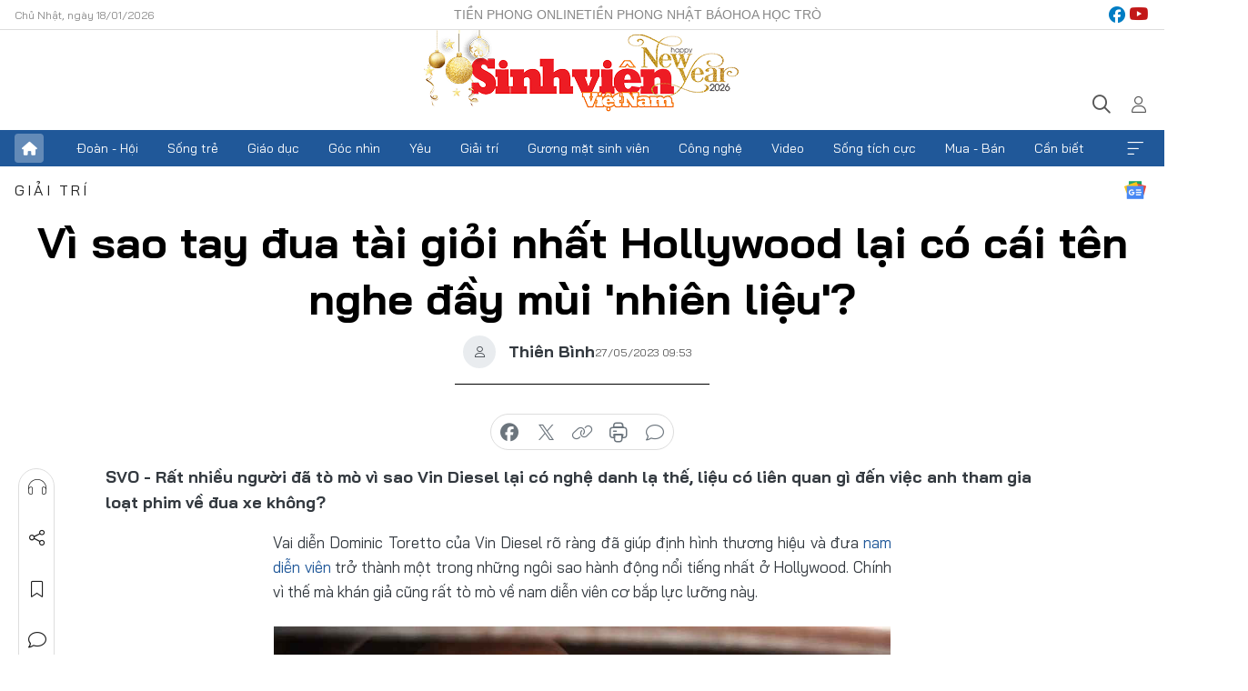

--- FILE ---
content_type: text/html;charset=utf-8
request_url: https://svvn.tienphong.vn/vi-sao-tay-dua-tai-gioi-nhat-hollywood-lai-co-cai-ten-nghe-day-mui-nhien-lieu-post1537663.tpo
body_size: 16838
content:
<!DOCTYPE html> <html lang="vi" class="svvn "> <head> <title>Vì sao tay đua tài giỏi nhất Hollywood lại có cái tên nghe đầy mùi 'nhiên liệu'? | Báo điện tử Tiền Phong</title> <meta name="description" content="Rất nhiều người đã tò mò vì sao Vin Diesel lại có nghệ danh lạ thế, liệu có liên quan gì đến việc anh tham gia loạt phim về đua xe không?"/> <meta name="keywords" content="Vin Diesel, Vin Diesel Fast &amp; Furious, Fast &amp; Furious, series Fast &amp; Furious"/> <meta name="news_keywords" content="Vin Diesel, Vin Diesel Fast &amp; Furious, Fast &amp; Furious, series Fast &amp; Furious"/> <meta http-equiv="Content-Type" content="text/html; charset=utf-8" /> <meta http-equiv="X-UA-Compatible" content="IE=edge"/> <meta http-equiv="refresh" content="1800" /> <meta name="revisit-after" content="1 days" /> <meta name="viewport" content="width=device-width, initial-scale=1"> <meta http-equiv="content-language" content="vi" /> <meta name="format-detection" content="telephone=no"/> <meta name="format-detection" content="address=no"/> <meta name="apple-mobile-web-app-capable" content="yes"> <meta name="apple-mobile-web-app-status-bar-style" content="black"> <meta name="apple-mobile-web-app-title" content="Báo điện tử Tiền Phong"/> <meta name="referrer" content="no-referrer-when-downgrade"/> <link rel="shortcut icon" href="https://cdn.tienphong.vn/assets/web/styles/img/favicon-sv.ico" type="image/x-icon" /> <link rel="preconnect" href="https://cdn.tienphong.vn"/> <link rel="dns-prefetch" href="https://cdn.tienphong.vn"/> <link rel="dns-prefetch" href="//www.google-analytics.com" /> <link rel="dns-prefetch" href="//www.googletagmanager.com" /> <link rel="dns-prefetch" href="//stc.za.zaloapp.com" /> <link rel="dns-prefetch" href="//fonts.googleapis.com" /> <script> var cmsConfig = { domainDesktop: 'https://svvn.tienphong.vn', domainMobile: 'https://svvn.tienphong.vn', domainApi: 'https://api.tienphong.vn', domainStatic: 'https://cdn.tienphong.vn', domainLog: 'https://log.tienphong.vn', googleAnalytics: 'G-K67LPKGJT3,UA-160962626-1', siteId: 2, pageType: 1, objectId: 1537663, adsZone: 372, allowAds: true, adsLazy: true, antiAdblock: true, }; if (window.location.protocol !== 'https:' && window.location.hostname.indexOf('tienphong.vn') !== -1) { window.location = 'https://' + window.location.hostname + window.location.pathname + window.location.hash; } var USER_AGENT=window.navigator&&window.navigator.userAgent||"",IS_MOBILE=/Android|webOS|iPhone|iPod|BlackBerry|Windows Phone|IEMobile|Mobile Safari|Opera Mini/i.test(USER_AGENT);function setCookie(e,o,i){var n=new Date,i=(n.setTime(n.getTime()+24*i*60*60*1e3),"expires="+n.toUTCString());document.cookie=e+"="+o+"; "+i+";path=/;"}function getCookie(e){var o=document.cookie.indexOf(e+"="),i=o+e.length+1;return!o&&e!==document.cookie.substring(0,e.length)||-1===o?null:(-1===(e=document.cookie.indexOf(";",i))&&(e=document.cookie.length),unescape(document.cookie.substring(i,e)))}; </script> <script> if(USER_AGENT && USER_AGENT.indexOf("facebot") <= 0 && USER_AGENT.indexOf("facebookexternalhit") <= 0) { var query = ''; var hash = ''; if (window.location.search) query = window.location.search; if (window.location.hash) hash = window.location.hash; var canonicalUrl = 'https://svvn.tienphong.vn/vi-sao-tay-dua-tai-gioi-nhat-hollywood-lai-co-cai-ten-nghe-day-mui-nhien-lieu-post1537663.tpo' + query + hash ; var curUrl = decodeURIComponent(window.location.href); if(!location.port && canonicalUrl.startsWith("http") && curUrl != canonicalUrl){ window.location.replace(canonicalUrl); } } </script> <meta property="fb:app_id" content="398178286982123"/> <meta property="fb:pages" content="102790913161840"/> <meta name="msvalidate.01" content="BC0AA17D821D5B4F14EA2B2DB830A6C9"/> <meta name="author" content="Báo điện tử Tiền Phong" /> <meta name="copyright" content="Copyright © 2026 by Báo điện tử Tiền Phong" /> <meta name="RATING" content="GENERAL" /> <meta name="GENERATOR" content="Báo điện tử Tiền Phong" /> <meta content="Báo điện tử Tiền Phong" itemprop="sourceOrganization" name="source"/> <meta content="news" itemprop="genre" name="medium"/> <meta name="robots" content="noarchive, max-image-preview:large, index, follow" /> <meta name="GOOGLEBOT" content="noarchive, max-image-preview:large, index, follow" /> <link rel="canonical" href="https://svvn.tienphong.vn/vi-sao-tay-dua-tai-gioi-nhat-hollywood-lai-co-cai-ten-nghe-day-mui-nhien-lieu-post1537663.tpo" /> <meta property="og:site_name" content="Báo điện tử Tiền Phong"/> <meta property="og:rich_attachment" content="true"/> <meta property="og:type" content="article"/> <meta property="og:url" content="https://svvn.tienphong.vn/vi-sao-tay-dua-tai-gioi-nhat-hollywood-lai-co-cai-ten-nghe-day-mui-nhien-lieu-post1537663.tpo"/> <meta property="og:image" content="https://cdn.tienphong.vn/images/bdfc554ea35983ad68a96e0050b6e2cb4303deacba162dac89475480b0bf60f46da4f5b01e0371930050e0d17c83126c0904405ae815ab627571754bcad10b24335eea96884ca22c2e093498c5bfeb58/vin-diesel-5-5511.jpg.webp"/> <meta property="og:image:width" content="1200"/> <meta property="og:image:height" content="630"/> <meta property="og:title" content="Vì sao tay đua tài giỏi nhất Hollywood lại có cái tên nghe đầy mùi &#39;nhiên liệu&#39;?"/> <meta property="og:description" content="Rất nhiều người đã tò mò vì sao Vin Diesel lại có nghệ danh lạ thế, liệu có liên quan gì đến việc anh tham gia loạt phim về đua xe không?"/> <meta name="twitter:card" value="summary"/> <meta name="twitter:url" content="https://svvn.tienphong.vn/vi-sao-tay-dua-tai-gioi-nhat-hollywood-lai-co-cai-ten-nghe-day-mui-nhien-lieu-post1537663.tpo"/> <meta name="twitter:title" content="Vì sao tay đua tài giỏi nhất Hollywood lại có cái tên nghe đầy mùi &#39;nhiên liệu&#39;?"/> <meta name="twitter:description" content="Rất nhiều người đã tò mò vì sao Vin Diesel lại có nghệ danh lạ thế, liệu có liên quan gì đến việc anh tham gia loạt phim về đua xe không?"/> <meta name="twitter:image" content="https://cdn.tienphong.vn/images/bdfc554ea35983ad68a96e0050b6e2cb4303deacba162dac89475480b0bf60f46da4f5b01e0371930050e0d17c83126c0904405ae815ab627571754bcad10b24335eea96884ca22c2e093498c5bfeb58/vin-diesel-5-5511.jpg.webp"/> <meta name="twitter:site" content="@Báo điện tử Tiền Phong"/> <meta name="twitter:creator" content="@Báo điện tử Tiền Phong"/> <meta property="article:publisher" content="https://www.facebook.com/www.tienphong.vn/" /> <meta property="article:tag" content="Vin Diesel,Vin Diesel Fast &amp; Furious,Fast &amp; Furious,series Fast &amp; Furious"/> <meta property="article:section" content="Sinh viên Việt Nam,Giải trí" /> <meta property="article:published_time" content="2023-05-27T16:53:55+0700"/> <meta property="article:modified_time" content="2023-05-27T16:53:55+0700"/> <script type="application/ld+json"> { "@context" : "https://schema.org", "@type" : "WebSite", "name": "Báo điện tử Tiền Phong", "url": "https://hoahoctro.tienphong.vn", "alternateName" : "Sinh viên Việt Nam, Chuyên trang của Báo điện tử Tiền Phong", "potentialAction": { "@type": "SearchAction", "target": { "@type": "EntryPoint", "urlTemplate": "https://hoahoctro.tienphong.vn/search/?q={search_term_string}" }, "query-input": "required name=search_term_string" } } </script> <script type="application/ld+json"> { "@context":"http://schema.org", "@type":"BreadcrumbList", "itemListElement":[ { "@type":"ListItem", "position":1, "item":{ "@id":"https://svvn.tienphong.vn/svvn-giai-tri/", "name":"Giải trí" } } ] } </script> <script type="application/ld+json"> { "@context": "http://schema.org", "@type": "NewsArticle", "mainEntityOfPage":{ "@type":"WebPage", "@id":"https://svvn.tienphong.vn/vi-sao-tay-dua-tai-gioi-nhat-hollywood-lai-co-cai-ten-nghe-day-mui-nhien-lieu-post1537663.tpo" }, "headline": "Vì sao tay đua tài giỏi nhất Hollywood lại có cái tên nghe đầy mùi 'nhiên liệu'?", "description": "Rất nhiều người đã tò mò vì sao Vin Diesel lại có nghệ danh lạ thế, liệu có liên quan gì đến việc anh tham gia loạt phim về đua xe không?", "image": { "@type": "ImageObject", "url": "https://cdn.tienphong.vn/images/bdfc554ea35983ad68a96e0050b6e2cb4303deacba162dac89475480b0bf60f46da4f5b01e0371930050e0d17c83126c0904405ae815ab627571754bcad10b24335eea96884ca22c2e093498c5bfeb58/vin-diesel-5-5511.jpg.webp", "width" : 1200, "height" : 675 }, "datePublished": "2023-05-27T16:53:55+0700", "dateModified": "2023-05-27T16:53:55+0700", "author": { "@type": "Person", "name": "Thiên Bình" }, "publisher": { "@type": "Organization", "name": "Báo điện tử Tiền Phong", "logo": { "@type": "ImageObject", "url": "https://cdn.tienphong.vn/assets/web/styles/img/tienphong-logo-2025.png" } } } </script> <link rel="preload" href="https://cdn.tienphong.vn/assets/web/styles/css/main.min-1.0.68.css" as="style"> <link rel="preload" href="https://cdn.tienphong.vn/assets/web/js/main.min-1.0.30.js" as="script"> <link rel="preload" href="https://common.mcms.one/assets/js/web/story.min-0.0.9.js" as="script"> <link rel="preload" href="https://cdn.tienphong.vn/assets/web/js/detail.min-1.0.19.js" as="script"> <link id="cms-style" rel="stylesheet" href="https://cdn.tienphong.vn/assets/web/styles/css/main.min-1.0.68.css"> <style>i.ic-live { background: url(http://cdn.tienphong.vn/assets/web/styles/img/liveicon-min.png) center 2px no-repeat; display: inline-block!important; background-size: contain; height: 24px; width: 48px;
} .ic-live::before { content: "";
} .rss-page li { list-style: square; margin-left: 30px;
} .rss-page li a { color: var(--primary);
} .rss-page ul ul { margin-bottom: inherit;
} .rss-page li li { list-style: circle;
} .hht .mega-menu .expand-wrapper .relate-website .tpo, .hht .mega-menu .relate-website-megamenu .tpo, .svvn .mega-menu .expand-wrapper .relate-website .tpo, .svvn .mega-menu .relate-website-megamenu .tpo { height: 30px;
} .hht .basic-box-13 .left .story:first-child .story__thumb img, .hht .basic-box-13 .right .story:first-child .story__thumb img { width: 670px;
} .hht #sdaWeb_SdaTop { padding-bottom: 20px;
}</style> <script type="text/javascript"> var _metaOgUrl = 'https://svvn.tienphong.vn/vi-sao-tay-dua-tai-gioi-nhat-hollywood-lai-co-cai-ten-nghe-day-mui-nhien-lieu-post1537663.tpo'; var page_title = document.title; var tracked_url = window.location.pathname + window.location.search + window.location.hash; var cate_path = 'svvn-giai-tri'; if (cate_path.length > 0) { tracked_url = "/" + cate_path + tracked_url; } </script> <script async="" src="https://www.googletagmanager.com/gtag/js?id=G-K67LPKGJT3"></script> <script> window.dataLayer = window.dataLayer || []; function gtag(){dataLayer.push(arguments);} gtag('js', new Date()); gtag('config', 'G-K67LPKGJT3', {page_path: tracked_url}); gtag('config', 'UA-160962626-1', {page_path: tracked_url}); </script> <script>window.dataLayer = window.dataLayer || [];dataLayer.push({'pageCategory': '/svvn\-giai\-tri'});</script> <script> window.dataLayer = window.dataLayer || []; dataLayer.push({ 'event': 'Pageview', 'articleId': '1537663', 'articleTitle': 'Vì sao tay đua tài giỏi nhất Hollywood lại có cái tên nghe đầy mùi \'nhiên liệu\'?', 'articleCategory': 'Sinh viên Việt Nam,Giải trí', 'articleAlowAds': true, 'articleAuthor': 'Thiên Bình', 'articleType': 'detail', 'articleTags': 'Vin Diesel,Vin Diesel Fast & Furious,Fast & Furious,series Fast & Furious', 'articlePublishDate': '2023-05-27T16:53:55+0700', 'articleThumbnail': 'https://cdn.tienphong.vn/images/bdfc554ea35983ad68a96e0050b6e2cb4303deacba162dac89475480b0bf60f46da4f5b01e0371930050e0d17c83126c0904405ae815ab627571754bcad10b24335eea96884ca22c2e093498c5bfeb58/vin-diesel-5-5511.jpg.webp', 'articleShortUrl': 'https://svvn.tienphong.vn/vi-sao-tay-dua-tai-gioi-nhat-hollywood-lai-co-cai-ten-nghe-day-mui-nhien-lieu-post1537663.tpo', 'articleFullUrl': 'https://svvn.tienphong.vn/vi-sao-tay-dua-tai-gioi-nhat-hollywood-lai-co-cai-ten-nghe-day-mui-nhien-lieu-post1537663.tpo', }); </script> <script> window.dataLayer = window.dataLayer || []; dataLayer.push({'articleAuthor': 'Thiên Bình', 'articleAuthorID': '0'}); </script> <script type='text/javascript'> gtag('event', 'article_page',{ 'articleId': '1537663', 'articleTitle': 'Vì sao tay đua tài giỏi nhất Hollywood lại có cái tên nghe đầy mùi \'nhiên liệu\'?', 'articleCategory': 'Sinh viên Việt Nam,Giải trí', 'articleAlowAds': true, 'articleAuthor': 'Thiên Bình', 'articleType': 'detail', 'articleTags': 'Vin Diesel,Vin Diesel Fast & Furious,Fast & Furious,series Fast & Furious', 'articlePublishDate': '2023-05-27T16:53:55+0700', 'articleThumbnail': 'https://cdn.tienphong.vn/images/bdfc554ea35983ad68a96e0050b6e2cb4303deacba162dac89475480b0bf60f46da4f5b01e0371930050e0d17c83126c0904405ae815ab627571754bcad10b24335eea96884ca22c2e093498c5bfeb58/vin-diesel-5-5511.jpg.webp', 'articleShortUrl': 'https://svvn.tienphong.vn/vi-sao-tay-dua-tai-gioi-nhat-hollywood-lai-co-cai-ten-nghe-day-mui-nhien-lieu-post1537663.tpo', 'articleFullUrl': 'https://svvn.tienphong.vn/vi-sao-tay-dua-tai-gioi-nhat-hollywood-lai-co-cai-ten-nghe-day-mui-nhien-lieu-post1537663.tpo', }); </script> <script type="text/javascript"> var videoAds = 'https://aj1559.online/zgpoJEXShlCdWvIQG_4UQFBj4pH2WLSug9RlVVhh6FO4BWtpb1pMho_mPLByXvNqidi76kgqVw1kIsZ9wpNmd8MBX_akW7L8'</script> <ins class="982a9496" data-key="6fc356d034197bedb75297640a6a1c75"></ins>
<script async src="https://aj1559.online/ba298f04.js"></script>
<script src="https://sdk.moneyoyo.com/v1/webpush.js?pid=mtEcx6BNu4-AKQQRI7k8jA" async></script> </head> <body class=" detail-page "> <div id="sdaWeb_SdaMasthead" class="rennab banner-top" data-platform="1" data-position="Web_SdaMasthead" style="display:none"> </div> <header class="site-header"> <div class="top-wrapper"> <div class="container"> <span class="time" id="today"></span> <div class="relate-website"> <a href="https://tienphong.vn" class="website tpo" target="_blank" rel="nofollow" title="Tiền Phong Online">Tiền Phong Online</a> <a href="https://tienphong.vn/nhat-bao/" class="website tpo" title="Tiền Phong Nhật báo" target="_blank" rel="nofollow">Tiền Phong Nhật báo</a> <a href="https://hoahoctro.tienphong.vn" class="website hht" target="_blank" rel="nofollow" title="Hoa Học trò">Hoa Học trò</a> </div> <div class="lang-social"> <div class="social"> <a href="https://www.facebook.com/www.tienphong.vn/" target="_blank" rel="nofollow" title="facebook"> <i class="ic-facebook"></i> </a> <a href="https://www.youtube.com/@baotienphong" target="_blank" rel="nofollow" title="youtube"> <i class="ic-youtube"></i> </a> </div> </div> </div> </div> <div class="main-wrapper"> <div class="container"> <h3><a class="logo" href="/" title="Báo điện tử Tiền Phong">Báo điện tử Tiền Phong</a></h3> <div class="search-wrapper"> <span class="ic-search"></span> <div class="search-form"> <input class="form-control txtsearch" placeholder="Tìm kiếm"> <i class="ic-close"></i> </div> </div> <div class="user" id="userprofile"> <span class="ic-user"></span> </div> </div> </div> <div class="navigation-wrapper"> <div class="container"> <ul class="menu"> <li><a href="/" class="home" title="Trang chủ">Trang chủ</a></li> <li> <a class="text" href="https://svvn.tienphong.vn/svvn-doan-hoi/" title="Đoàn - Hội">Đoàn - Hội</a> </li> <li> <a class="text" href="https://svvn.tienphong.vn/svvn-song-tre/" title="Sống trẻ">Sống trẻ</a> </li> <li> <a class="text" href="https://svvn.tienphong.vn/svvn-giao-duc/" title="Giáo dục">Giáo dục</a> </li> <li> <a class="text" href="https://svvn.tienphong.vn/svvn-goc-nhin/" title="Góc nhìn">Góc nhìn</a> </li> <li> <a class="text" href="https://svvn.tienphong.vn/svvn-yeu/" title="Yêu">Yêu</a> </li> <li> <a class="text" href="https://svvn.tienphong.vn/svvn-giai-tri/" title="Giải trí">Giải trí</a> </li> <li> <a class="text" href="https://svvn.tienphong.vn/svvn-guong-mat-sinh-vien/" title="Gương mặt sinh viên">Gương mặt sinh viên</a> </li> <li> <a class="text" href="https://svvn.tienphong.vn/svvn-cong-nghe/" title="Công nghệ">Công nghệ</a> </li> <li> <a class="text" href="https://svvn.tienphong.vn/svvn-video/" title="Video">Video</a> </li> <li> <a class="text" href="https://svvn.tienphong.vn/svvn-song-tich-cuc/" title="Sống tích cực">Sống tích cực</a> </li> <li> <a class="text" href="https://svvn.tienphong.vn/svvn-mua-ban/" title="Mua - Bán">Mua - Bán</a> </li> <li> <a class="text" href="https://svvn.tienphong.vn/svvn-can-biet/" title="Cần biết">Cần biết</a> </li> <li><a href="javascript:void(0);" class="expansion" title="Xem thêm">Xem thêm</a></li> </ul> <div class="mega-menu"> <div class="container"> <div class="menu-wrapper"> <div class="wrapper"> <span class="label">Chuyên mục</span> <div class="item"> <a class="title" href="https://svvn.tienphong.vn/svvn-doan-hoi/" title="Đoàn - Hội">Đoàn - Hội</a> </div> <div class="item"> <a class="title" href="https://svvn.tienphong.vn/svvn-song-tre/" title="Sống trẻ">Sống trẻ</a> </div> <div class="item"> <a class="title" href="https://svvn.tienphong.vn/svvn-giao-duc/" title="Giáo dục">Giáo dục</a> </div> <div class="item"> <a class="title" href="https://svvn.tienphong.vn/svvn-goc-nhin/" title="Góc nhìn">Góc nhìn</a> </div> <div class="item"> <a class="title" href="https://svvn.tienphong.vn/svvn-yeu/" title="Yêu">Yêu</a> </div> <div class="item"> <a class="title" href="https://svvn.tienphong.vn/svvn-giai-tri/" title="Giải trí">Giải trí</a> </div> <div class="item"> <a class="title" href="https://svvn.tienphong.vn/svvn-guong-mat-sinh-vien/" title="Gương mặt sinh viên">Gương mặt sinh viên</a> </div> <div class="item"> <a class="title" href="https://svvn.tienphong.vn/svvn-cong-nghe/" title="Công nghệ">Công nghệ</a> </div> <div class="item"> <a class="title" href="https://svvn.tienphong.vn/svvn-video/" title="Video">Video</a> </div> <div class="item"> <a class="title" href="https://svvn.tienphong.vn/svvn-song-tich-cuc/" title="Sống tích cực">Sống tích cực</a> </div> <div class="item"> <a class="title" href="https://svvn.tienphong.vn/svvn-mua-ban/" title="Mua - Bán">Mua - Bán</a> </div> <div class="item"> <a class="title" href="https://svvn.tienphong.vn/svvn-can-biet/" title="Cần biết">Cần biết</a> </div> </div> </div> <div class="expand-wrapper"> <div class="relate-website"> <span class="title">Các trang khác</span> <a href="https://tienphong.vn" class="website tpo" target="_blank" rel="nofollow" title="Tiền Phong Online">Tiền Phong Online</a> <a href="https://hoahoctro.tienphong.vn" class="website hht" target="_blank" rel="nofollow" title="Hoa Học Trò">Hoa Học Trò</a> </div> <div class="wrapper"> <span class="title">Liên hệ quảng cáo</span> <span class="text"> <i class="ic-phone"></i> <a href="tel:+84909559988">0909559988</a> </span> <span class="text"> <i class="ic-mail"></i> <a href="mailto:booking@baotienphong.com.vn">booking@baotienphong.com.vn</a> </span> </div> <div class="wrapper"> <span class="title">Tòa soạn</span> <span class="text"> <i class="ic-location"></i> <address>15 Hồ Xuân Hương, Hà Nội</address> </span> <span class="text"> <i class="ic-phone"></i> <a href="tel:+842439431250">024.39431250</a> </span> </div> <div class="wrapper"> <span class="title">Đặt mua báo in</span> <span class="text"> <i class="ic-phone"></i> <a href="tel:+842439439664">(024)39439664</a> </span> <span class="text"> <i class="ic-phone"></i> <a href="tel:+84908988666">0908988666</a> </span> </div> <div class="wrapper"> <a href="/ban-doc-lam-bao.tpo" class="send" title="Bạn đọc làm báo"><i class="ic-send"></i>Bạn đọc làm báo</a> <a href="#" class="companion" title="Đồng hành cùng Tiền phong">Đồng hành cùng Tiền phong</a> </div> <div class="link"> <a href="/toa-soan.tpo" class="text" title="Giới thiệu<">Giới thiệu</a> <a href="/nhat-bao/" class="text" title="Nhật báo">Nhật báo</a> <a href="/topics.html" class="text" title="Sự kiện">Sự kiện</a> <a href="/quang-cao.tpo" class="text" title="Quảng cáo">Quảng cáo</a> </div> <div class="top-social"> <a href="javascript:void(0);" class="title" title="Theo dõi Báo Tiền phong trên">Theo dõi Báo Tiền phong trên</a> <a href="https://www.facebook.com/www.tienphong.vn/" class="facebook" target="_blank" rel="nofollow">fb</a> <a href="https://www.youtube.com/@baotienphong" class="youtube" target="_blank" rel="nofollow">yt</a> <a href="https://www.tiktok.com/@baotienphong.official" class="tiktok" target="_blank" rel="nofollow">tt</a> <a href="https://zalo.me/783607375436573981" class="zalo" target="_blank" rel="nofollow">zl</a> <a href="https://news.google.com/publications/CAAiEF9pVTo7tHQ-AT_ZBUo_100qFAgKIhBfaVU6O7R0PgE_2QVKP9dN?hl=vi&gl=VN&ceid=VN:vi" class="google" target="_blank" rel="nofollow">gg</a> </div> </div> </div> </div> </div> </div> </header> <div class="site-body"> <div id="sdaWeb_SdaBackground" class="rennab " data-platform="1" data-position="Web_SdaBackground" style="display:none"> </div> <div class="container"> <div id="sdaWeb_SdaArticeTop" class="rennab " data-platform="1" data-position="Web_SdaArticeTop" style="display:none"> </div> <div class="article"> <div class="breadcrumb breadcrumb-detail"> <h2 class="main"> <a href="https://svvn.tienphong.vn/svvn-giai-tri/" title="Giải trí" class="active">Giải trí</a> </h2> </div> <a href="https://news.google.com/publications/CAAiEF9pVTo7tHQ-AT_ZBUo_100qFAgKIhBfaVU6O7R0PgE_2QVKP9dN?hl=vi&gl=VN&ceid=VN:vi" class="img-ggnews" target="_blank" title="Google News">Google News</a> <div class="article__header"> <h1 class="article__title cms-title"> Vì sao tay đua tài giỏi nhất Hollywood lại có cái tên nghe đầy mùi 'nhiên liệu'? </h1> <div class="article__meta"> <div class="wrap-author"> <div class="author"> <span class="thumb"> </span> Thiên Bình </div> </div> <time class="time" datetime="2023-05-27T16:53:55+0700" data-time="1685181235" data-friendly="false">27/05/2023 16:53</time> <meta class="cms-date" itemprop="datePublished" content="2023-05-27T16:53:55+0700"> </div> </div> <div class="features article__social"> <a href="#tts" title="Nghe"> <i class="ic-hear"></i>Nghe </a> <a href="javascript:void(0);" class="item" title="Chia sẻ" data-href="https://svvn.tienphong.vn/vi-sao-tay-dua-tai-gioi-nhat-hollywood-lai-co-cai-ten-nghe-day-mui-nhien-lieu-post1537663.tpo" data-rel="facebook"> <i class="ic-share"></i>Chia sẻ </a> <a href="javascript:void(0);" class="sendbookmark hidden" onclick="ME.sendBookmark(this, 1537663);" data-id="1537663" title="Lưu bài viết"> <i class="ic-bookmark"></i>Lưu tin </a> <a href="#comment1537663" title="Bình luận"> <i class="ic-feedback"></i>Bình luận </a> <a href="https://svvn.tienphong.vn/svvn-giai-tri/" title="Trở về"> <i class="ic-leftLong"></i>Trở về </a> </div> <div class="audio-social"> <div class="social article__social"> <a href="javascript:void(0);" class="item fb" data-href="https://svvn.tienphong.vn/vi-sao-tay-dua-tai-gioi-nhat-hollywood-lai-co-cai-ten-nghe-day-mui-nhien-lieu-post1537663.tpo" data-rel="facebook" title="Facebook"> <i class="ic-facebook"></i>chia sẻ </a> <a href="javascript:void(0);" class="item twitterX" data-href="https://svvn.tienphong.vn/vi-sao-tay-dua-tai-gioi-nhat-hollywood-lai-co-cai-ten-nghe-day-mui-nhien-lieu-post1537663.tpo" data-rel="twitter" title="Twitter"> <i class="ic-twitterX"></i>chia sẻ </a> <a href="javascript:void(0);" class="item link" data-href="https://svvn.tienphong.vn/vi-sao-tay-dua-tai-gioi-nhat-hollywood-lai-co-cai-ten-nghe-day-mui-nhien-lieu-post1537663.tpo" data-rel="copy" title="Copy link"> <i class="ic-link"></i>copy link </a> <a href="javascript:void(0);" class="printer sendprint" title="In bài viết"> <i class="ic-printer"></i>in báo </a> <a href="#comment1537663" class="comment" title="Bình luận"> <i class="ic-feedback"></i>bình luận </a> </div> </div> <div class="article__sapo cms-desc"> SVO - Rất nhiều người đã tò mò vì sao Vin Diesel lại có nghệ danh lạ thế, liệu có liên quan gì đến việc anh tham gia loạt phim về đua xe không?
</div> <div id="sdaWeb_SdaArticleAfterSapo" class="rennab " data-platform="1" data-position="Web_SdaArticleAfterSapo" style="display:none"> </div> <div class="article__body zce-content-body cms-body" itemprop="articleBody"> <p style="text-align: justify;">Vai diễn Dominic Toretto của Vin Diesel rõ ràng đã giúp định hình thương hiệu và đưa <a href="https://tienphong.vn/post-1537571.tpo" title="‘Nam thần gen Z’ Wren Evans phá vỡ mọi định kiến ngôn ngữ trong âm nhạc, làm mới theo cách người trẻ" class="cms-relate">nam diễn viên</a> trở thành một trong những ngôi sao hành động nổi tiếng nhất ở Hollywood. Chính vì thế mà khán giả cũng rất tò mò về nam diễn viên cơ bắp lực lưỡng này.</p>
<table class="picture" align="center"> <tbody> <tr> <td class="pic"><img data-image-id="3617364" src="[data-uri]" data-width="1200" data-height="900" class="lazyload cms-photo" data-large-src="https://cdn.tienphong.vn/images/8e202a7ebe082e7e6288a4a0247abd75d222b678a5861818a459984651e42afe9d984dfa5b3a0a9d960b40bb371119e2b36d6c64d4bf8616aa6e79f619784476/vin-diesel-1-7118.jpg" data-src="https://cdn.tienphong.vn/images/814b5533c866dc3540018a126103e935d222b678a5861818a459984651e42afe9d984dfa5b3a0a9d960b40bb371119e2b36d6c64d4bf8616aa6e79f619784476/vin-diesel-1-7118.jpg" width="1200" height="900"></td> </tr> </tbody>
</table>
<p style="text-align: justify;"><strong>Sóng gió khi khởi đầu sự nghiệp</strong></p>
<p style="text-align: justify;">Sinh năm 1967, Vin Diesel (tên thật là Mark Sinclair) không hề một bước đến danh vọng như nhiều người tưởng tượng. Cái tên Vin Diesel vô tình được chọn khi Mark còn là một thiếu niên làm nhân viên bảo vệ tại một hộp đêm. Vin bắt nguồn từ họ mẹ “Vincent”, trong khi “Diesel” là biệt danh do bạn bè đặt cho nhờ tinh thần thép và tính cách nhiệt huyết của anh. Nhiều khán giả thì nói vui rằng, có lẽ nghệ danh có liên quan đến dầu và động cơ xe cộ là duyên nợ đưa Vin Diesel đến với loạt phim về đua xe <em>Fast &amp; Furious</em>.</p>
<table class="picture" align="center"> <tbody> <tr> <td class="pic"><img data-image-id="3617368" src="[data-uri]" data-width="1125" data-height="675" class="lazyload cms-photo" data-large-src="https://cdn.tienphong.vn/images/8e202a7ebe082e7e6288a4a0247abd75d222b678a5861818a459984651e42afe9d984dfa5b3a0a9d960b40bb371119e246e5e0eee8b5808f5afe3302fd10a72d/vin-diesel-5-5511.jpg" data-src="https://cdn.tienphong.vn/images/814b5533c866dc3540018a126103e935d222b678a5861818a459984651e42afe9d984dfa5b3a0a9d960b40bb371119e246e5e0eee8b5808f5afe3302fd10a72d/vin-diesel-5-5511.jpg" width="1125" height="675"></td> </tr> </tbody>
</table>
<p style="text-align: justify;">Bắt đầu sự nghiệp diễn xuất tại Hollywood từ năm 1990, nhưng <a href="https://tienphong.vn/post-1537571.tpo" title="‘Nam thần gen Z’ Wren Evans phá vỡ mọi định kiến ngôn ngữ trong âm nhạc, làm mới theo cách người trẻ" class="cms-relate">nam diễn viên</a> khó đảm bảo công việc ổn định và chỉ nhận được những vai nhỏ trong một số bộ phim kinh phí thấp. Vừa tìm việc đóng phim, anh vừa bắt tay vào viết kịch bản, đạo diễn. Phim đầu tay của Vin Diesel <em>Multi-Facial</em> do anh viết kịch bản, đạo diễn, sản xuất và đóng vai chính có kinh phí vẻn vẹn chỉ 3.000 USD.</p>
<div class="sda_middle"> <div id="sdaWeb_SdaArticleMiddle" class="rennab fyi" data-platform="1" data-position="Web_SdaArticleMiddle"> </div>
</div>
<table class="picture" align="center"> <tbody> <tr> <td class="pic"><img data-image-id="3617365" src="[data-uri]" data-width="980" data-height="654" class="lazyload cms-photo" data-large-src="https://cdn.tienphong.vn/images/8e202a7ebe082e7e6288a4a0247abd75d222b678a5861818a459984651e42afe9d984dfa5b3a0a9d960b40bb371119e246bfc9c3f9de55cfbc8e99a84d35c32c/vin-diesel-2-1559.jpg" data-src="https://cdn.tienphong.vn/images/814b5533c866dc3540018a126103e935d222b678a5861818a459984651e42afe9d984dfa5b3a0a9d960b40bb371119e246bfc9c3f9de55cfbc8e99a84d35c32c/vin-diesel-2-1559.jpg" width="980" height="654"></td> </tr> </tbody>
</table>
<p style="text-align: justify;">Diesel đã lấy những khó khăn ban đầu của mình làm động lực để tiếp tục mài giũa kỹ năng và xây dựng sự nghiệp. Anh đã viết, đạo diễn, sản xuất và đóng vai chính trong bộ phim độc lập <em>Strays</em> được công chiếu lần đầu tại Liên hoan phim Sundance năm 1997. Bộ phim giúp anh trở thành một tài năng trẻ ở Hollywood và nhận được nhiều lời khen ngợi từ giới phê bình.</p>
<p style="text-align: justify;">Tuy nhiên, phải đến vai diễn đột phá trong <em>The Fast and the Furious</em> năm 2001, Diesel mới chính thức trở thành một ngôi sao quốc tế.</p>
<table class="picture" align="center"> <tbody> <tr> <td class="pic"><img data-image-id="3617367" src="[data-uri]" data-width="1500" data-height="1000" class="lazyload cms-photo" data-large-src="https://cdn.tienphong.vn/images/8e202a7ebe082e7e6288a4a0247abd75d222b678a5861818a459984651e42afe9d984dfa5b3a0a9d960b40bb371119e23177b266a18b7c88dfa3c6c1f0f43076/vin-diesel-4-6549.jpg" data-src="https://cdn.tienphong.vn/images/814b5533c866dc3540018a126103e935d222b678a5861818a459984651e42afe9d984dfa5b3a0a9d960b40bb371119e23177b266a18b7c88dfa3c6c1f0f43076/vin-diesel-4-6549.jpg" width="1390" height="926"></td> </tr> </tbody>
</table>
<p style="text-align: justify;"><strong>Ngôi sao hành động với thương hiệu phim tỷ đô</strong></p>
<p style="text-align: justify;">Lọt top 10 các diễn viên có vai chính “hái ra tiền” của Hollywood, tổng doanh thu toàn cầu của các phim mà Vin Diesel tham gia lên tới 10 tỷ đô la. Trong đó, thành công của loạt <em>Fast &amp; Furious</em> đóng vai trò không nhỏ. Thương hiệu phim đua xe đình đám từ khi ra mắt đã thu về hơn 6 tỷ đôla, với Vin Diesel góp mặt trong 8/11 tác phẩm.</p>
<div class="sda_middle"> <div id="sdaWeb_SdaArticleMiddle1" class="rennab fyi" data-platform="1" data-position="Web_SdaArticleMiddle1"> </div>
</div>
<table class="picture" align="center"> <tbody> <tr> <td class="pic"><img data-image-id="3617366" src="[data-uri]" data-width="1920" data-height="1080" class="lazyload cms-photo" data-large-src="https://cdn.tienphong.vn/images/8e202a7ebe082e7e6288a4a0247abd75d222b678a5861818a459984651e42afe9d984dfa5b3a0a9d960b40bb371119e237dc74536a00c149dcc3bad5794ee0a7/vin-diesel-3-8772.jpg" data-src="https://cdn.tienphong.vn/images/814b5533c866dc3540018a126103e935d222b678a5861818a459984651e42afe9d984dfa5b3a0a9d960b40bb371119e237dc74536a00c149dcc3bad5794ee0a7/vin-diesel-3-8772.jpg" width="1390" height="781"></td> </tr> </tbody>
</table>
<p style="text-align: justify;">Vin Diesel nhanh chóng chứng minh khả năng kiếm tiền cho nhà sản xuất. Sở hữu thể hình vạm vỡ, giọng nói trầm nam tính, lối sống thể thao và sự tận tụy sẵn sàng đóng các cảnh nguy hiểm, anh thường được chọn mặt gửi vàng cho các vai chính hành động.</p>
<p style="text-align: justify;">Vin Diesel đam mê tất cả các khía cạnh của quá trình làm phim và thường đảm nhận nhiều vai trò trong một dự án. Trên thực tế, anh là nhà sản xuất cho một số bộ phim mình đóng, bao gồm cả loạt phim <em>Fast &amp; Furious</em> và thường tham gia vào quá trình viết kịch bản, chỉ đạo diễn xuất.</p>
<div class="article-relate" data-source="svvn-related-news"> <article class="story"> <figure class="story__thumb"> <a class="cms-link" href="https://svvn.tienphong.vn/danh-hai-thuy-nga-gap-lai-ca-si-kim-ngan-xay-ra-viec-gi-ma-than-tho-rat-nan-chi-post1537634.tpo" title="Danh hài Thúy Nga gặp lại ca sĩ Kim Ngân, xảy ra việc gì mà than thở rất nản chí?"> <img class="lazyload" src="[data-uri]" data-src="https://cdn.tienphong.vn/images/326aa65da0f4e0f788a1d2e386b4ac2312e14bea6a190e68e490e3b9ecfa94fc649de4437c86591ab0b0f03332772ccbbbff30040343300104c8151bb362ddb20622dae4b979424198a112af55413ea0/kim-ngan-2-4875.jpg.webp" data-srcset="https://cdn.tienphong.vn/images/326aa65da0f4e0f788a1d2e386b4ac2312e14bea6a190e68e490e3b9ecfa94fc649de4437c86591ab0b0f03332772ccbbbff30040343300104c8151bb362ddb20622dae4b979424198a112af55413ea0/kim-ngan-2-4875.jpg.webp 1x, https://cdn.tienphong.vn/images/1a3afec02e8f3c3ec17c9f3ef09a8e9b12e14bea6a190e68e490e3b9ecfa94fc649de4437c86591ab0b0f03332772ccbbbff30040343300104c8151bb362ddb20622dae4b979424198a112af55413ea0/kim-ngan-2-4875.jpg.webp 2x" alt="Danh hài Thúy Nga gặp lại ca sĩ Kim Ngân, xảy ra việc gì mà than thở rất nản chí?"> <noscript> <img src="https://cdn.tienphong.vn/images/326aa65da0f4e0f788a1d2e386b4ac2312e14bea6a190e68e490e3b9ecfa94fc649de4437c86591ab0b0f03332772ccbbbff30040343300104c8151bb362ddb20622dae4b979424198a112af55413ea0/kim-ngan-2-4875.jpg.webp" srcset="https://cdn.tienphong.vn/images/326aa65da0f4e0f788a1d2e386b4ac2312e14bea6a190e68e490e3b9ecfa94fc649de4437c86591ab0b0f03332772ccbbbff30040343300104c8151bb362ddb20622dae4b979424198a112af55413ea0/kim-ngan-2-4875.jpg.webp 1x, https://cdn.tienphong.vn/images/1a3afec02e8f3c3ec17c9f3ef09a8e9b12e14bea6a190e68e490e3b9ecfa94fc649de4437c86591ab0b0f03332772ccbbbff30040343300104c8151bb362ddb20622dae4b979424198a112af55413ea0/kim-ngan-2-4875.jpg.webp 2x" alt="Danh hài Thúy Nga gặp lại ca sĩ Kim Ngân, xảy ra việc gì mà than thở rất nản chí?" class="image-fallback"> </noscript></a> </figure> <h2 class="story__heading" data-tracking="1537634"><a class="cms-link " href="https://svvn.tienphong.vn/danh-hai-thuy-nga-gap-lai-ca-si-kim-ngan-xay-ra-viec-gi-ma-than-tho-rat-nan-chi-post1537634.tpo" title="Danh hài Thúy Nga gặp lại ca sĩ Kim Ngân, xảy ra việc gì mà than thở rất nản chí?"> Danh hài Thúy Nga gặp lại ca sĩ Kim Ngân, xảy ra việc gì mà than thở rất nản chí? </a></h2> </article>
</div>
<div class="article-relate" data-source="svvn-related-news"> <article class="story"> <figure class="story__thumb"> <a class="cms-link" href="https://svvn.tienphong.vn/my-nhan-bolero-giang-hong-ngoc-tu-nhan-la-ca-si-huong-noi-tiet-lo-ly-do-hiem-khi-vuong-thi-phi-post1536722.tpo" title="‘Mỹ nhân Bolero’ Giang Hồng Ngọc tự nhận là 'ca sĩ hướng nội', tiết lộ lý do hiếm khi vướng thị phi"> <img class="lazyload" src="[data-uri]" data-src="https://cdn.tienphong.vn/images/326aa65da0f4e0f788a1d2e386b4ac239fd9ab0a5b564b36fd6e5dce688c391df4f0100d6d015ec6cd08ffd47ecaad3bd356e8aa23710af905c7012bde6f63e8dd80caa099e22b59cd6810c94845f205/ghn8567-copy-4246.jpg.webp" data-srcset="https://cdn.tienphong.vn/images/326aa65da0f4e0f788a1d2e386b4ac239fd9ab0a5b564b36fd6e5dce688c391df4f0100d6d015ec6cd08ffd47ecaad3bd356e8aa23710af905c7012bde6f63e8dd80caa099e22b59cd6810c94845f205/ghn8567-copy-4246.jpg.webp 1x, https://cdn.tienphong.vn/images/1a3afec02e8f3c3ec17c9f3ef09a8e9b9fd9ab0a5b564b36fd6e5dce688c391df4f0100d6d015ec6cd08ffd47ecaad3bd356e8aa23710af905c7012bde6f63e8dd80caa099e22b59cd6810c94845f205/ghn8567-copy-4246.jpg.webp 2x" alt="‘Mỹ nhân Bolero’ Giang Hồng Ngọc tự nhận là 'ca sĩ hướng nội', tiết lộ lý do hiếm khi vướng thị phi"> <noscript> <img src="https://cdn.tienphong.vn/images/326aa65da0f4e0f788a1d2e386b4ac239fd9ab0a5b564b36fd6e5dce688c391df4f0100d6d015ec6cd08ffd47ecaad3bd356e8aa23710af905c7012bde6f63e8dd80caa099e22b59cd6810c94845f205/ghn8567-copy-4246.jpg.webp" srcset="https://cdn.tienphong.vn/images/326aa65da0f4e0f788a1d2e386b4ac239fd9ab0a5b564b36fd6e5dce688c391df4f0100d6d015ec6cd08ffd47ecaad3bd356e8aa23710af905c7012bde6f63e8dd80caa099e22b59cd6810c94845f205/ghn8567-copy-4246.jpg.webp 1x, https://cdn.tienphong.vn/images/1a3afec02e8f3c3ec17c9f3ef09a8e9b9fd9ab0a5b564b36fd6e5dce688c391df4f0100d6d015ec6cd08ffd47ecaad3bd356e8aa23710af905c7012bde6f63e8dd80caa099e22b59cd6810c94845f205/ghn8567-copy-4246.jpg.webp 2x" alt="‘Mỹ nhân Bolero’ Giang Hồng Ngọc tự nhận là 'ca sĩ hướng nội', tiết lộ lý do hiếm khi vướng thị phi" class="image-fallback"> </noscript></a> </figure> <h2 class="story__heading" data-tracking="1536722"><a class="cms-link " href="https://svvn.tienphong.vn/my-nhan-bolero-giang-hong-ngoc-tu-nhan-la-ca-si-huong-noi-tiet-lo-ly-do-hiem-khi-vuong-thi-phi-post1536722.tpo" title="‘Mỹ nhân Bolero’ Giang Hồng Ngọc tự nhận là 'ca sĩ hướng nội', tiết lộ lý do hiếm khi vướng thị phi"> ‘Mỹ nhân Bolero’ Giang Hồng Ngọc tự nhận là 'ca sĩ hướng nội', tiết lộ lý do hiếm khi vướng thị phi </a></h2> </article>
</div>
<div class="article-relate" data-source="svvn-related-news"> <article class="story"> <figure class="story__thumb"> <a class="cms-link" href="https://svvn.tienphong.vn/van-mai-huong-bat-khoc-xuc-dong-noi-ve-giai-doan-kho-khan-trong-su-nghiep-tiet-lo-tim-duoc-tri-ky-post1537163.tpo" title="Văn Mai Hương bật khóc xúc động nói về giai đoạn khó khăn trong sự nghiệp, tiết lộ tìm được tri kỷ"> <img class="lazyload" src="[data-uri]" data-src="https://cdn.tienphong.vn/images/326aa65da0f4e0f788a1d2e386b4ac239fd9ab0a5b564b36fd6e5dce688c391d76a3d1f4ca9a584da5c83bf0ddbfa48540a34380ee3c1741621f80ff1aca62a2/m30-3704.jpg.webp" data-srcset="https://cdn.tienphong.vn/images/326aa65da0f4e0f788a1d2e386b4ac239fd9ab0a5b564b36fd6e5dce688c391d76a3d1f4ca9a584da5c83bf0ddbfa48540a34380ee3c1741621f80ff1aca62a2/m30-3704.jpg.webp 1x, https://cdn.tienphong.vn/images/1a3afec02e8f3c3ec17c9f3ef09a8e9b9fd9ab0a5b564b36fd6e5dce688c391d76a3d1f4ca9a584da5c83bf0ddbfa48540a34380ee3c1741621f80ff1aca62a2/m30-3704.jpg.webp 2x" alt="Văn Mai Hương bật khóc xúc động nói về giai đoạn khó khăn trong sự nghiệp, tiết lộ tìm được tri kỷ"> <noscript> <img src="https://cdn.tienphong.vn/images/326aa65da0f4e0f788a1d2e386b4ac239fd9ab0a5b564b36fd6e5dce688c391d76a3d1f4ca9a584da5c83bf0ddbfa48540a34380ee3c1741621f80ff1aca62a2/m30-3704.jpg.webp" srcset="https://cdn.tienphong.vn/images/326aa65da0f4e0f788a1d2e386b4ac239fd9ab0a5b564b36fd6e5dce688c391d76a3d1f4ca9a584da5c83bf0ddbfa48540a34380ee3c1741621f80ff1aca62a2/m30-3704.jpg.webp 1x, https://cdn.tienphong.vn/images/1a3afec02e8f3c3ec17c9f3ef09a8e9b9fd9ab0a5b564b36fd6e5dce688c391d76a3d1f4ca9a584da5c83bf0ddbfa48540a34380ee3c1741621f80ff1aca62a2/m30-3704.jpg.webp 2x" alt="Văn Mai Hương bật khóc xúc động nói về giai đoạn khó khăn trong sự nghiệp, tiết lộ tìm được tri kỷ" class="image-fallback"> </noscript></a> </figure> <h2 class="story__heading" data-tracking="1537163"><a class="cms-link " href="https://svvn.tienphong.vn/van-mai-huong-bat-khoc-xuc-dong-noi-ve-giai-doan-kho-khan-trong-su-nghiep-tiet-lo-tim-duoc-tri-ky-post1537163.tpo" title="Văn Mai Hương bật khóc xúc động nói về giai đoạn khó khăn trong sự nghiệp, tiết lộ tìm được tri kỷ"> Văn Mai Hương bật khóc xúc động nói về giai đoạn khó khăn trong sự nghiệp, tiết lộ tìm được tri kỷ </a></h2> </article>
</div>
<div class="sda_middle"> <div id="sdaWeb_SdaArticleMiddle2" class="rennab fyi" data-platform="1" data-position="Web_SdaArticleMiddle2"> </div>
</div>
<div class="article-relate" data-source="svvn-related-news"> <article class="story"> <figure class="story__thumb"> <a class="cms-link" href="https://svvn.tienphong.vn/di-tim-danh-tinh-sao-nam-v-biz-bi-vo-cu-to-cao-chuyen-ngoai-tinh-ngay-tai-nha-post1537067.tpo" title="Đi tìm danh tính 'sao nam' V-biz bị vợ cũ tố cáo chuyện ngoại tình ngay tại nhà"> <img class="lazyload" src="[data-uri]" data-src="https://cdn.tienphong.vn/images/326aa65da0f4e0f788a1d2e386b4ac2312e14bea6a190e68e490e3b9ecfa94fce2f7539591664e1912036bd3d640a166d36f6577195f65ecc0c39291e4401cca8101dd7a8a370c49fe284e9bbbbcac89/ngoai-tinh-1-8753.jpg.webp" data-srcset="https://cdn.tienphong.vn/images/326aa65da0f4e0f788a1d2e386b4ac2312e14bea6a190e68e490e3b9ecfa94fce2f7539591664e1912036bd3d640a166d36f6577195f65ecc0c39291e4401cca8101dd7a8a370c49fe284e9bbbbcac89/ngoai-tinh-1-8753.jpg.webp 1x, https://cdn.tienphong.vn/images/1a3afec02e8f3c3ec17c9f3ef09a8e9b12e14bea6a190e68e490e3b9ecfa94fce2f7539591664e1912036bd3d640a166d36f6577195f65ecc0c39291e4401cca8101dd7a8a370c49fe284e9bbbbcac89/ngoai-tinh-1-8753.jpg.webp 2x" alt="Đi tìm danh tính 'sao nam' V-biz bị vợ cũ tố cáo chuyện ngoại tình ngay tại nhà"> <noscript> <img src="https://cdn.tienphong.vn/images/326aa65da0f4e0f788a1d2e386b4ac2312e14bea6a190e68e490e3b9ecfa94fce2f7539591664e1912036bd3d640a166d36f6577195f65ecc0c39291e4401cca8101dd7a8a370c49fe284e9bbbbcac89/ngoai-tinh-1-8753.jpg.webp" srcset="https://cdn.tienphong.vn/images/326aa65da0f4e0f788a1d2e386b4ac2312e14bea6a190e68e490e3b9ecfa94fce2f7539591664e1912036bd3d640a166d36f6577195f65ecc0c39291e4401cca8101dd7a8a370c49fe284e9bbbbcac89/ngoai-tinh-1-8753.jpg.webp 1x, https://cdn.tienphong.vn/images/1a3afec02e8f3c3ec17c9f3ef09a8e9b12e14bea6a190e68e490e3b9ecfa94fce2f7539591664e1912036bd3d640a166d36f6577195f65ecc0c39291e4401cca8101dd7a8a370c49fe284e9bbbbcac89/ngoai-tinh-1-8753.jpg.webp 2x" alt="Đi tìm danh tính 'sao nam' V-biz bị vợ cũ tố cáo chuyện ngoại tình ngay tại nhà" class="image-fallback"> </noscript></a> </figure> <h2 class="story__heading" data-tracking="1537067"><a class="cms-link " href="https://svvn.tienphong.vn/di-tim-danh-tinh-sao-nam-v-biz-bi-vo-cu-to-cao-chuyen-ngoai-tinh-ngay-tai-nha-post1537067.tpo" title="Đi tìm danh tính 'sao nam' V-biz bị vợ cũ tố cáo chuyện ngoại tình ngay tại nhà"> Đi tìm danh tính 'sao nam' V-biz bị vợ cũ tố cáo chuyện ngoại tình ngay tại nhà </a></h2> </article>
</div>
<div class="article-relate" data-source="svvn-related-news"> <article class="story"> <figure class="story__thumb"> <a class="cms-link" href="https://svvn.tienphong.vn/ho-ngoc-ha-va-noo-phuoc-thinh-ket-doi-sau-8-nam-nhung-lai-hat-ve-co-don-post1537023.tpo" title="Hồ Ngọc Hà và Noo Phước Thịnh 'kết đôi' sau 8 năm nhưng lại hát về cô đơn "> <img class="lazyload" src="[data-uri]" data-src="https://cdn.tienphong.vn/images/326aa65da0f4e0f788a1d2e386b4ac239fd9ab0a5b564b36fd6e5dce688c391d5f41cc8291e340d7823713330747cd8fb05179aa7c8dae96447d631539ae61e9cd26875f168f8eb92b1159e4a5ea69ca/thiet-ke-chua-co-ten-1-3286.png.webp" data-srcset="https://cdn.tienphong.vn/images/326aa65da0f4e0f788a1d2e386b4ac239fd9ab0a5b564b36fd6e5dce688c391d5f41cc8291e340d7823713330747cd8fb05179aa7c8dae96447d631539ae61e9cd26875f168f8eb92b1159e4a5ea69ca/thiet-ke-chua-co-ten-1-3286.png.webp 1x, https://cdn.tienphong.vn/images/1a3afec02e8f3c3ec17c9f3ef09a8e9b9fd9ab0a5b564b36fd6e5dce688c391d5f41cc8291e340d7823713330747cd8fb05179aa7c8dae96447d631539ae61e9cd26875f168f8eb92b1159e4a5ea69ca/thiet-ke-chua-co-ten-1-3286.png.webp 2x" alt="Hồ Ngọc Hà và Noo Phước Thịnh 'kết đôi' sau 8 năm nhưng lại hát về cô đơn "> <noscript> <img src="https://cdn.tienphong.vn/images/326aa65da0f4e0f788a1d2e386b4ac239fd9ab0a5b564b36fd6e5dce688c391d5f41cc8291e340d7823713330747cd8fb05179aa7c8dae96447d631539ae61e9cd26875f168f8eb92b1159e4a5ea69ca/thiet-ke-chua-co-ten-1-3286.png.webp" srcset="https://cdn.tienphong.vn/images/326aa65da0f4e0f788a1d2e386b4ac239fd9ab0a5b564b36fd6e5dce688c391d5f41cc8291e340d7823713330747cd8fb05179aa7c8dae96447d631539ae61e9cd26875f168f8eb92b1159e4a5ea69ca/thiet-ke-chua-co-ten-1-3286.png.webp 1x, https://cdn.tienphong.vn/images/1a3afec02e8f3c3ec17c9f3ef09a8e9b9fd9ab0a5b564b36fd6e5dce688c391d5f41cc8291e340d7823713330747cd8fb05179aa7c8dae96447d631539ae61e9cd26875f168f8eb92b1159e4a5ea69ca/thiet-ke-chua-co-ten-1-3286.png.webp 2x" alt="Hồ Ngọc Hà và Noo Phước Thịnh 'kết đôi' sau 8 năm nhưng lại hát về cô đơn " class="image-fallback"> </noscript></a> </figure> <h2 class="story__heading" data-tracking="1537023"><a class="cms-link " href="https://svvn.tienphong.vn/ho-ngoc-ha-va-noo-phuoc-thinh-ket-doi-sau-8-nam-nhung-lai-hat-ve-co-don-post1537023.tpo" title="Hồ Ngọc Hà và Noo Phước Thịnh 'kết đôi' sau 8 năm nhưng lại hát về cô đơn "> Hồ Ngọc Hà và Noo Phước Thịnh 'kết đôi' sau 8 năm nhưng lại hát về cô đơn </a></h2> </article>
</div> <div id="sdaWeb_SdaArticleAfterBody" class="rennab " data-platform="1" data-position="Web_SdaArticleAfterBody" style="display:none"> </div> </div> <div class="article-footer"> <div class="article__author"> <span class="name">Thiên Bình</span> </div> <div class="article__tag"> <a href="https://svvn.tienphong.vn/tu-khoa/vin-diesel-tag244665.tpo" title="Vin Diesel">#Vin Diesel</a> <a href="https://svvn.tienphong.vn/tu-khoa.tpo?q=Vin Diesel Fast &amp; Furious" title="Vin Diesel Fast &amp; Furious">#Vin Diesel Fast &amp; Furious</a> <a href="https://svvn.tienphong.vn/tu-khoa/fast-furious-tag86115.tpo" title="Fast &amp; Furious">#Fast &amp; Furious</a> <a href="https://svvn.tienphong.vn/tu-khoa.tpo?q=series Fast &amp; Furious" title="series Fast &amp; Furious">#series Fast &amp; Furious</a> </div> <div id="sdaWeb_SdaArticleAfterTag" class="rennab " data-platform="1" data-position="Web_SdaArticleAfterTag" style="display:none"> </div> <div class="related-news"> <h3 class="box-heading"> <span class="title">Xem thêm</span> </h3> <div class="box-content" data-source="svvn-related-news"> <article class="story"> <figure class="story__thumb"> <a class="cms-link" href="https://svvn.tienphong.vn/con-cung-nha-mot-xa-xi-chau-bui-gay-sot-khi-sanh-vai-cung-cac-sao-quoc-te-nhan-sac-thang-hang-post1537577.tpo" title="&#39;Con cưng nhà mốt xa xỉ&#39; Châu Bùi ‘gây sốt’ khi sánh vai cùng các ‘sao’ quốc tế, nhan sắc thăng hạng"> <img class="lazyload" src="[data-uri]" data-src="https://cdn.tienphong.vn/images/[base64]/347565107-2076974839178256-3311287545101607173-n-45.jpg.webp" data-srcset="https://cdn.tienphong.vn/images/[base64]/347565107-2076974839178256-3311287545101607173-n-45.jpg.webp 1x, https://cdn.tienphong.vn/images/[base64]/347565107-2076974839178256-3311287545101607173-n-45.jpg.webp 2x" alt="&#39;Con cưng nhà mốt xa xỉ&#39; Châu Bùi ‘gây sốt’ khi sánh vai cùng các ‘sao’ quốc tế, nhan sắc thăng hạng"> <noscript><img src="https://cdn.tienphong.vn/images/[base64]/347565107-2076974839178256-3311287545101607173-n-45.jpg.webp" srcset="https://cdn.tienphong.vn/images/[base64]/347565107-2076974839178256-3311287545101607173-n-45.jpg.webp 1x, https://cdn.tienphong.vn/images/[base64]/347565107-2076974839178256-3311287545101607173-n-45.jpg.webp 2x" alt="&#39;Con cưng nhà mốt xa xỉ&#39; Châu Bùi ‘gây sốt’ khi sánh vai cùng các ‘sao’ quốc tế, nhan sắc thăng hạng" class="image-fallback"></noscript> </a> </figure> <h2 class="story__heading" data-tracking="1537577"> <a class="cms-link " href="https://svvn.tienphong.vn/con-cung-nha-mot-xa-xi-chau-bui-gay-sot-khi-sanh-vai-cung-cac-sao-quoc-te-nhan-sac-thang-hang-post1537577.tpo" title="&#39;Con cưng nhà mốt xa xỉ&#39; Châu Bùi ‘gây sốt’ khi sánh vai cùng các ‘sao’ quốc tế, nhan sắc thăng hạng"> <i class="ic-photo"></i> 'Con cưng nhà mốt xa xỉ' Châu Bùi ‘gây sốt’ khi sánh vai cùng các ‘sao’ quốc tế, nhan sắc thăng hạng </a> </h2> </article> </div> </div> <div id="sdaWeb_SdaArticleAfterRelated" class="rennab " data-platform="1" data-position="Web_SdaArticleAfterRelated" style="display:none"> </div> <div class="wrap-comment" id="comment1537663" data-id="1537663" data-type="20"></div> <div id="sdaWeb_SdaArticleAfterComment" class="rennab " data-platform="1" data-position="Web_SdaArticleAfterComment" style="display:none"> </div> </div> </div> <div class="col size-300"> <div class="main-col content-col"> <div id="sdaWeb_SdaArticleAfterBody1" class="rennab " data-platform="1" data-position="Web_SdaArticleAfterBody1" style="display:none"> </div> <div id="sdaWeb_SdaArticleAfterBody2" class="rennab " data-platform="1" data-position="Web_SdaArticleAfterBody2" style="display:none"> </div> <div class="basic-box-9"> <h3 class="box-heading"> <a href="https://svvn.tienphong.vn/svvn-giai-tri/" title="Giải trí" class="title"> Cùng chuyên mục </a> </h3> <div class="box-content content-list" data-source="svvn-recommendation-372"> <article class="story" data-id="1813858"> <figure class="story__thumb"> <a class="cms-link" href="https://svvn.tienphong.vn/phung-khanh-linh-cung-hieuthuhai-quang-hung-masterd-mang-am-nhac-dot-chay-mua-dong-ha-noi-post1813858.tpo" title="Phùng Khánh Linh cùng HIEUTHUHAI, Quang Hùng MasterD mang âm nhạc &#39;đốt cháy&#39; mùa Đông Hà Nội"> <img class="lazyload" src="[data-uri]" data-src="https://cdn.tienphong.vn/images/2728fd7ff25423bfb432baff008bd104173f203eb711b7e84b060a7abed69c77a3ec65920d9eaa74ddf4daed4a16a29480d3e32db45e74a2da1c6a69785388e9/collage.png.webp" data-srcset="https://cdn.tienphong.vn/images/2728fd7ff25423bfb432baff008bd104173f203eb711b7e84b060a7abed69c77a3ec65920d9eaa74ddf4daed4a16a29480d3e32db45e74a2da1c6a69785388e9/collage.png.webp 1x, https://cdn.tienphong.vn/images/85e39284c5e17c697012e4cc709c443a173f203eb711b7e84b060a7abed69c77a3ec65920d9eaa74ddf4daed4a16a29480d3e32db45e74a2da1c6a69785388e9/collage.png.webp 2x" alt="Phùng Khánh Linh cùng HIEUTHUHAI, Quang Hùng MasterD mang âm nhạc &#39;đốt cháy&#39; mùa Đông Hà Nội"> <noscript><img src="https://cdn.tienphong.vn/images/2728fd7ff25423bfb432baff008bd104173f203eb711b7e84b060a7abed69c77a3ec65920d9eaa74ddf4daed4a16a29480d3e32db45e74a2da1c6a69785388e9/collage.png.webp" srcset="https://cdn.tienphong.vn/images/2728fd7ff25423bfb432baff008bd104173f203eb711b7e84b060a7abed69c77a3ec65920d9eaa74ddf4daed4a16a29480d3e32db45e74a2da1c6a69785388e9/collage.png.webp 1x, https://cdn.tienphong.vn/images/85e39284c5e17c697012e4cc709c443a173f203eb711b7e84b060a7abed69c77a3ec65920d9eaa74ddf4daed4a16a29480d3e32db45e74a2da1c6a69785388e9/collage.png.webp 2x" alt="Phùng Khánh Linh cùng HIEUTHUHAI, Quang Hùng MasterD mang âm nhạc &#39;đốt cháy&#39; mùa Đông Hà Nội" class="image-fallback"></noscript> </a> </figure> <h2 class="story__heading" data-tracking="1813858"> <a class="cms-link " href="https://svvn.tienphong.vn/phung-khanh-linh-cung-hieuthuhai-quang-hung-masterd-mang-am-nhac-dot-chay-mua-dong-ha-noi-post1813858.tpo" title="Phùng Khánh Linh cùng HIEUTHUHAI, Quang Hùng MasterD mang âm nhạc &#39;đốt cháy&#39; mùa Đông Hà Nội"> Phùng Khánh Linh cùng HIEUTHUHAI, Quang Hùng MasterD mang âm nhạc 'đốt cháy' mùa Đông Hà Nội </a> </h2> </article> <article class="story" data-id="1813810"> <figure class="story__thumb"> <a class="cms-link" href="https://svvn.tienphong.vn/gioi-tre-han-say-dieu-do-mon-trang-mieng-cua-ba-ngoai-post1813810.tpo" title="Giới trẻ Hàn &#39;say điếu đổ&#39; món tráng miệng của bà ngoại"> <img class="lazyload" src="[data-uri]" data-src="https://cdn.tienphong.vn/images/04deffa58df39282441bcc4ea2cb81df2fb7dc861df7ad407f5a6027e5f25f9bccc53b527b215e4f81ce288951184d80f0ca7ea95604f1801b5908427e7f00fe/hq720.jpg.webp" data-srcset="https://cdn.tienphong.vn/images/04deffa58df39282441bcc4ea2cb81df2fb7dc861df7ad407f5a6027e5f25f9bccc53b527b215e4f81ce288951184d80f0ca7ea95604f1801b5908427e7f00fe/hq720.jpg.webp 1x, https://cdn.tienphong.vn/images/02ea2b3e145a7b4f1f00cf76f39fc7702fb7dc861df7ad407f5a6027e5f25f9bccc53b527b215e4f81ce288951184d80f0ca7ea95604f1801b5908427e7f00fe/hq720.jpg.webp 2x" alt="Giới trẻ Hàn &#39;say điếu đổ&#39; món tráng miệng của bà ngoại"> <noscript><img src="https://cdn.tienphong.vn/images/04deffa58df39282441bcc4ea2cb81df2fb7dc861df7ad407f5a6027e5f25f9bccc53b527b215e4f81ce288951184d80f0ca7ea95604f1801b5908427e7f00fe/hq720.jpg.webp" srcset="https://cdn.tienphong.vn/images/04deffa58df39282441bcc4ea2cb81df2fb7dc861df7ad407f5a6027e5f25f9bccc53b527b215e4f81ce288951184d80f0ca7ea95604f1801b5908427e7f00fe/hq720.jpg.webp 1x, https://cdn.tienphong.vn/images/02ea2b3e145a7b4f1f00cf76f39fc7702fb7dc861df7ad407f5a6027e5f25f9bccc53b527b215e4f81ce288951184d80f0ca7ea95604f1801b5908427e7f00fe/hq720.jpg.webp 2x" alt="Giới trẻ Hàn &#39;say điếu đổ&#39; món tráng miệng của bà ngoại" class="image-fallback"></noscript> </a> </figure> <h2 class="story__heading" data-tracking="1813810"> <a class="cms-link " href="https://svvn.tienphong.vn/gioi-tre-han-say-dieu-do-mon-trang-mieng-cua-ba-ngoai-post1813810.tpo" title="Giới trẻ Hàn &#39;say điếu đổ&#39; món tráng miệng của bà ngoại"> Giới trẻ Hàn 'say điếu đổ' món tráng miệng của bà ngoại </a> </h2> </article> <article class="story" data-id="1813794"> <figure class="story__thumb"> <a class="cms-link" href="https://svvn.tienphong.vn/ho-ngoc-ha-hoi-ngo-cac-ten-tuoi-dinh-dam-viet-tiep-cau-chuyen-yeu-thuong-trong-nhung-ngay-can-tet-binh-ngo-post1813794.tpo" title="Hồ Ngọc Hà hội ngộ các tên tuổi đình đám viết tiếp câu chuyện yêu thương trong những ngày cận Tết Bính Ngọ"> <img class="lazyload" src="[data-uri]" data-src="https://cdn.tienphong.vn/images/63427c9b917a77ea5869d7e4b8e3b83e30ceb2bdf10effdd0843278355dcb8f8a75ff836a479b605317b6e2de00d1e23021ae54b26d1f7286a87667061cf383005745bf6a6c78ab0f8d083733f2f2d61/ho-ngoc-ha-cac-nghe-sy-2.jpg.webp" data-srcset="https://cdn.tienphong.vn/images/63427c9b917a77ea5869d7e4b8e3b83e30ceb2bdf10effdd0843278355dcb8f8a75ff836a479b605317b6e2de00d1e23021ae54b26d1f7286a87667061cf383005745bf6a6c78ab0f8d083733f2f2d61/ho-ngoc-ha-cac-nghe-sy-2.jpg.webp 1x, https://cdn.tienphong.vn/images/0a3372af659e2f0052858659332523af30ceb2bdf10effdd0843278355dcb8f8a75ff836a479b605317b6e2de00d1e23021ae54b26d1f7286a87667061cf383005745bf6a6c78ab0f8d083733f2f2d61/ho-ngoc-ha-cac-nghe-sy-2.jpg.webp 2x" alt="Hồ Ngọc Hà hội ngộ các tên tuổi đình đám viết tiếp câu chuyện yêu thương trong những ngày cận Tết Bính Ngọ"> <noscript><img src="https://cdn.tienphong.vn/images/63427c9b917a77ea5869d7e4b8e3b83e30ceb2bdf10effdd0843278355dcb8f8a75ff836a479b605317b6e2de00d1e23021ae54b26d1f7286a87667061cf383005745bf6a6c78ab0f8d083733f2f2d61/ho-ngoc-ha-cac-nghe-sy-2.jpg.webp" srcset="https://cdn.tienphong.vn/images/63427c9b917a77ea5869d7e4b8e3b83e30ceb2bdf10effdd0843278355dcb8f8a75ff836a479b605317b6e2de00d1e23021ae54b26d1f7286a87667061cf383005745bf6a6c78ab0f8d083733f2f2d61/ho-ngoc-ha-cac-nghe-sy-2.jpg.webp 1x, https://cdn.tienphong.vn/images/0a3372af659e2f0052858659332523af30ceb2bdf10effdd0843278355dcb8f8a75ff836a479b605317b6e2de00d1e23021ae54b26d1f7286a87667061cf383005745bf6a6c78ab0f8d083733f2f2d61/ho-ngoc-ha-cac-nghe-sy-2.jpg.webp 2x" alt="Hồ Ngọc Hà hội ngộ các tên tuổi đình đám viết tiếp câu chuyện yêu thương trong những ngày cận Tết Bính Ngọ" class="image-fallback"></noscript> </a> </figure> <h2 class="story__heading" data-tracking="1813794"> <a class="cms-link " href="https://svvn.tienphong.vn/ho-ngoc-ha-hoi-ngo-cac-ten-tuoi-dinh-dam-viet-tiep-cau-chuyen-yeu-thuong-trong-nhung-ngay-can-tet-binh-ngo-post1813794.tpo" title="Hồ Ngọc Hà hội ngộ các tên tuổi đình đám viết tiếp câu chuyện yêu thương trong những ngày cận Tết Bính Ngọ"> Hồ Ngọc Hà hội ngộ các tên tuổi đình đám viết tiếp câu chuyện yêu thương trong những ngày cận Tết Bính Ngọ </a> </h2> </article> <article class="story" data-id="1813798"> <figure class="story__thumb"> <a class="cms-link" href="https://svvn.tienphong.vn/the-he-nu-ca-si-tre-den-tu-vuong-quoc-anh-dang-chiem-song-thi-truong-am-nhac-quoc-te-post1813798.tpo" title="Thế hệ nữ ca sĩ trẻ đến từ Vương quốc Anh đang chiếm sóng thị trường âm nhạc quốc tế"> <img class="lazyload" src="[data-uri]" data-src="https://cdn.tienphong.vn/images/63427c9b917a77ea5869d7e4b8e3b83e30ceb2bdf10effdd0843278355dcb8f8ea710c626e2dbc01f29d336cefdd2c1c966352e9c0c794fc3b56a50b0f4669a61ea002e45c9afa9fc743440c32756fe0/thiet-ke-chua-co-ten-1.png.webp" data-srcset="https://cdn.tienphong.vn/images/63427c9b917a77ea5869d7e4b8e3b83e30ceb2bdf10effdd0843278355dcb8f8ea710c626e2dbc01f29d336cefdd2c1c966352e9c0c794fc3b56a50b0f4669a61ea002e45c9afa9fc743440c32756fe0/thiet-ke-chua-co-ten-1.png.webp 1x, https://cdn.tienphong.vn/images/0a3372af659e2f0052858659332523af30ceb2bdf10effdd0843278355dcb8f8ea710c626e2dbc01f29d336cefdd2c1c966352e9c0c794fc3b56a50b0f4669a61ea002e45c9afa9fc743440c32756fe0/thiet-ke-chua-co-ten-1.png.webp 2x" alt="Thế hệ nữ ca sĩ trẻ đến từ Vương quốc Anh đang chiếm sóng thị trường âm nhạc quốc tế"> <noscript><img src="https://cdn.tienphong.vn/images/63427c9b917a77ea5869d7e4b8e3b83e30ceb2bdf10effdd0843278355dcb8f8ea710c626e2dbc01f29d336cefdd2c1c966352e9c0c794fc3b56a50b0f4669a61ea002e45c9afa9fc743440c32756fe0/thiet-ke-chua-co-ten-1.png.webp" srcset="https://cdn.tienphong.vn/images/63427c9b917a77ea5869d7e4b8e3b83e30ceb2bdf10effdd0843278355dcb8f8ea710c626e2dbc01f29d336cefdd2c1c966352e9c0c794fc3b56a50b0f4669a61ea002e45c9afa9fc743440c32756fe0/thiet-ke-chua-co-ten-1.png.webp 1x, https://cdn.tienphong.vn/images/0a3372af659e2f0052858659332523af30ceb2bdf10effdd0843278355dcb8f8ea710c626e2dbc01f29d336cefdd2c1c966352e9c0c794fc3b56a50b0f4669a61ea002e45c9afa9fc743440c32756fe0/thiet-ke-chua-co-ten-1.png.webp 2x" alt="Thế hệ nữ ca sĩ trẻ đến từ Vương quốc Anh đang chiếm sóng thị trường âm nhạc quốc tế" class="image-fallback"></noscript> </a> </figure> <h2 class="story__heading" data-tracking="1813798"> <a class="cms-link " href="https://svvn.tienphong.vn/the-he-nu-ca-si-tre-den-tu-vuong-quoc-anh-dang-chiem-song-thi-truong-am-nhac-quoc-te-post1813798.tpo" title="Thế hệ nữ ca sĩ trẻ đến từ Vương quốc Anh đang chiếm sóng thị trường âm nhạc quốc tế"> Thế hệ nữ ca sĩ trẻ đến từ Vương quốc Anh đang chiếm sóng thị trường âm nhạc quốc tế </a> </h2> </article> <article class="story" data-id="1813787"> <figure class="story__thumb"> <a class="cms-link" href="https://svvn.tienphong.vn/karina-cua-aespa-lai-lam-say-long-nguoi-ham-mo-post1813787.tpo" title="Karina của aespa lại làm &#39;say lòng&#39; người hâm mộ "> <img class="lazyload" src="[data-uri]" data-src="https://cdn.tienphong.vn/images/a77bf5e6f948f0be2ccacef1379ec32fba8385c45cd64b80b9fa8dcbcb6ad5a2d4e58b21a0e40adc715bb0044ee92339dd80caa099e22b59cd6810c94845f205/karina-5543.jpg.webp" data-srcset="https://cdn.tienphong.vn/images/a77bf5e6f948f0be2ccacef1379ec32fba8385c45cd64b80b9fa8dcbcb6ad5a2d4e58b21a0e40adc715bb0044ee92339dd80caa099e22b59cd6810c94845f205/karina-5543.jpg.webp 1x, https://cdn.tienphong.vn/images/08df530152c0541b821b32d91e936871ba8385c45cd64b80b9fa8dcbcb6ad5a2d4e58b21a0e40adc715bb0044ee92339dd80caa099e22b59cd6810c94845f205/karina-5543.jpg.webp 2x" alt="Karina của aespa lại làm &#39;say lòng&#39; người hâm mộ "> <noscript><img src="https://cdn.tienphong.vn/images/a77bf5e6f948f0be2ccacef1379ec32fba8385c45cd64b80b9fa8dcbcb6ad5a2d4e58b21a0e40adc715bb0044ee92339dd80caa099e22b59cd6810c94845f205/karina-5543.jpg.webp" srcset="https://cdn.tienphong.vn/images/a77bf5e6f948f0be2ccacef1379ec32fba8385c45cd64b80b9fa8dcbcb6ad5a2d4e58b21a0e40adc715bb0044ee92339dd80caa099e22b59cd6810c94845f205/karina-5543.jpg.webp 1x, https://cdn.tienphong.vn/images/08df530152c0541b821b32d91e936871ba8385c45cd64b80b9fa8dcbcb6ad5a2d4e58b21a0e40adc715bb0044ee92339dd80caa099e22b59cd6810c94845f205/karina-5543.jpg.webp 2x" alt="Karina của aespa lại làm &#39;say lòng&#39; người hâm mộ " class="image-fallback"></noscript> </a> </figure> <h2 class="story__heading" data-tracking="1813787"> <a class="cms-link " href="https://svvn.tienphong.vn/karina-cua-aespa-lai-lam-say-long-nguoi-ham-mo-post1813787.tpo" title="Karina của aespa lại làm &#39;say lòng&#39; người hâm mộ "> Karina của aespa lại làm 'say lòng' người hâm mộ </a> </h2> </article> <article class="story" data-id="1813785"> <figure class="story__thumb"> <a class="cms-link" href="https://svvn.tienphong.vn/jungkook-lam-sau-winter-den-muc-bung-len-cuoc-tranh-cai-khong-hoi-ket-post1813785.tpo" title="Jungkook &#39;lậm sâu&#39; Winter đến mức &#39;bùng&#39; lên cuộc tranh cãi không hồi kết"> <img class="lazyload" src="[data-uri]" data-src="https://cdn.tienphong.vn/images/326b6090308f4554ddf2301569e103a10e875e1574a7f53d9457bfb121cfcf31e1ddc22752a0e54340e0bbc1c1dbe933dd80caa099e22b59cd6810c94845f205/jungkook.jpg.webp" data-srcset="https://cdn.tienphong.vn/images/326b6090308f4554ddf2301569e103a10e875e1574a7f53d9457bfb121cfcf31e1ddc22752a0e54340e0bbc1c1dbe933dd80caa099e22b59cd6810c94845f205/jungkook.jpg.webp 1x, https://cdn.tienphong.vn/images/db83ad1f429d655b2583bd53f5592e500e875e1574a7f53d9457bfb121cfcf31e1ddc22752a0e54340e0bbc1c1dbe933dd80caa099e22b59cd6810c94845f205/jungkook.jpg.webp 2x" alt="Jungkook &#39;lậm sâu&#39; Winter đến mức &#39;bùng&#39; lên cuộc tranh cãi không hồi kết"> <noscript><img src="https://cdn.tienphong.vn/images/326b6090308f4554ddf2301569e103a10e875e1574a7f53d9457bfb121cfcf31e1ddc22752a0e54340e0bbc1c1dbe933dd80caa099e22b59cd6810c94845f205/jungkook.jpg.webp" srcset="https://cdn.tienphong.vn/images/326b6090308f4554ddf2301569e103a10e875e1574a7f53d9457bfb121cfcf31e1ddc22752a0e54340e0bbc1c1dbe933dd80caa099e22b59cd6810c94845f205/jungkook.jpg.webp 1x, https://cdn.tienphong.vn/images/db83ad1f429d655b2583bd53f5592e500e875e1574a7f53d9457bfb121cfcf31e1ddc22752a0e54340e0bbc1c1dbe933dd80caa099e22b59cd6810c94845f205/jungkook.jpg.webp 2x" alt="Jungkook &#39;lậm sâu&#39; Winter đến mức &#39;bùng&#39; lên cuộc tranh cãi không hồi kết" class="image-fallback"></noscript> </a> </figure> <h2 class="story__heading" data-tracking="1813785"> <a class="cms-link " href="https://svvn.tienphong.vn/jungkook-lam-sau-winter-den-muc-bung-len-cuoc-tranh-cai-khong-hoi-ket-post1813785.tpo" title="Jungkook &#39;lậm sâu&#39; Winter đến mức &#39;bùng&#39; lên cuộc tranh cãi không hồi kết"> Jungkook 'lậm sâu' Winter đến mức 'bùng' lên cuộc tranh cãi không hồi kết </a> </h2> </article> <article class="story" data-id="1813771"> <figure class="story__thumb"> <a class="cms-link" href="https://svvn.tienphong.vn/anh-tu-cam-thay-tu-hao-khi-lan-dau-duoc-trinh-dien-ca-khuc-tu-sang-tac-chao-mung-dai-hoi-dang-post1813771.tpo" title="Anh Tú cảm thấy tự hào khi lần đầu được trình diễn ca khúc tự sáng tác chào mừng Đại hội Đảng "> <img class="lazyload" src="[data-uri]" data-src="https://cdn.tienphong.vn/images/2728fd7ff25423bfb432baff008bd104173f203eb711b7e84b060a7abed69c775e006578370ced8897ce76a23bfdf22105745bf6a6c78ab0f8d083733f2f2d61/atu-1711.jpg.webp" data-srcset="https://cdn.tienphong.vn/images/2728fd7ff25423bfb432baff008bd104173f203eb711b7e84b060a7abed69c775e006578370ced8897ce76a23bfdf22105745bf6a6c78ab0f8d083733f2f2d61/atu-1711.jpg.webp 1x, https://cdn.tienphong.vn/images/85e39284c5e17c697012e4cc709c443a173f203eb711b7e84b060a7abed69c775e006578370ced8897ce76a23bfdf22105745bf6a6c78ab0f8d083733f2f2d61/atu-1711.jpg.webp 2x" alt="Anh Tú cảm thấy tự hào khi lần đầu được trình diễn ca khúc tự sáng tác chào mừng Đại hội Đảng "> <noscript><img src="https://cdn.tienphong.vn/images/2728fd7ff25423bfb432baff008bd104173f203eb711b7e84b060a7abed69c775e006578370ced8897ce76a23bfdf22105745bf6a6c78ab0f8d083733f2f2d61/atu-1711.jpg.webp" srcset="https://cdn.tienphong.vn/images/2728fd7ff25423bfb432baff008bd104173f203eb711b7e84b060a7abed69c775e006578370ced8897ce76a23bfdf22105745bf6a6c78ab0f8d083733f2f2d61/atu-1711.jpg.webp 1x, https://cdn.tienphong.vn/images/85e39284c5e17c697012e4cc709c443a173f203eb711b7e84b060a7abed69c775e006578370ced8897ce76a23bfdf22105745bf6a6c78ab0f8d083733f2f2d61/atu-1711.jpg.webp 2x" alt="Anh Tú cảm thấy tự hào khi lần đầu được trình diễn ca khúc tự sáng tác chào mừng Đại hội Đảng " class="image-fallback"></noscript> </a> </figure> <h2 class="story__heading" data-tracking="1813771"> <a class="cms-link " href="https://svvn.tienphong.vn/anh-tu-cam-thay-tu-hao-khi-lan-dau-duoc-trinh-dien-ca-khuc-tu-sang-tac-chao-mung-dai-hoi-dang-post1813771.tpo" title="Anh Tú cảm thấy tự hào khi lần đầu được trình diễn ca khúc tự sáng tác chào mừng Đại hội Đảng "> Anh Tú cảm thấy tự hào khi lần đầu được trình diễn ca khúc tự sáng tác chào mừng Đại hội Đảng </a> </h2> </article> <article class="story" data-id="1813649"> <figure class="story__thumb"> <a class="cms-link" href="https://svvn.tienphong.vn/khi-tinh-yeu-dau-doi-soan-ngoi-avatar-tai-han-quoc-post1813649.tpo" title="Khi tình yêu đầu đời soán ngôi &#39;Avatar&#39; tại Hàn Quốc"> <img class="lazyload" src="[data-uri]" data-src="https://cdn.tienphong.vn/images/7b7890e3bebe514d3868ab0aacf7bb702291e07a91ae02ed044cfbec778b66976bbb462cad688e307211ceeccb53a5b229c0224befea9a9c65d3cec8c6912d8a7b6a2e8c9506146159184dbaf1841a3c20cefc6b1499eb5608abd49f83eec288/news-pv120260116385e0d0548d24c2aa060abc502476b5b-p1.jpg.webp" data-srcset="https://cdn.tienphong.vn/images/7b7890e3bebe514d3868ab0aacf7bb702291e07a91ae02ed044cfbec778b66976bbb462cad688e307211ceeccb53a5b229c0224befea9a9c65d3cec8c6912d8a7b6a2e8c9506146159184dbaf1841a3c20cefc6b1499eb5608abd49f83eec288/news-pv120260116385e0d0548d24c2aa060abc502476b5b-p1.jpg.webp 1x, https://cdn.tienphong.vn/images/3f67c0b2231add3c805f41e0d45ccf662291e07a91ae02ed044cfbec778b66976bbb462cad688e307211ceeccb53a5b229c0224befea9a9c65d3cec8c6912d8a7b6a2e8c9506146159184dbaf1841a3c20cefc6b1499eb5608abd49f83eec288/news-pv120260116385e0d0548d24c2aa060abc502476b5b-p1.jpg.webp 2x" alt="Khi tình yêu đầu đời soán ngôi &#39;Avatar&#39; tại Hàn Quốc"> <noscript><img src="https://cdn.tienphong.vn/images/7b7890e3bebe514d3868ab0aacf7bb702291e07a91ae02ed044cfbec778b66976bbb462cad688e307211ceeccb53a5b229c0224befea9a9c65d3cec8c6912d8a7b6a2e8c9506146159184dbaf1841a3c20cefc6b1499eb5608abd49f83eec288/news-pv120260116385e0d0548d24c2aa060abc502476b5b-p1.jpg.webp" srcset="https://cdn.tienphong.vn/images/7b7890e3bebe514d3868ab0aacf7bb702291e07a91ae02ed044cfbec778b66976bbb462cad688e307211ceeccb53a5b229c0224befea9a9c65d3cec8c6912d8a7b6a2e8c9506146159184dbaf1841a3c20cefc6b1499eb5608abd49f83eec288/news-pv120260116385e0d0548d24c2aa060abc502476b5b-p1.jpg.webp 1x, https://cdn.tienphong.vn/images/3f67c0b2231add3c805f41e0d45ccf662291e07a91ae02ed044cfbec778b66976bbb462cad688e307211ceeccb53a5b229c0224befea9a9c65d3cec8c6912d8a7b6a2e8c9506146159184dbaf1841a3c20cefc6b1499eb5608abd49f83eec288/news-pv120260116385e0d0548d24c2aa060abc502476b5b-p1.jpg.webp 2x" alt="Khi tình yêu đầu đời soán ngôi &#39;Avatar&#39; tại Hàn Quốc" class="image-fallback"></noscript> </a> </figure> <h2 class="story__heading" data-tracking="1813649"> <a class="cms-link " href="https://svvn.tienphong.vn/khi-tinh-yeu-dau-doi-soan-ngoi-avatar-tai-han-quoc-post1813649.tpo" title="Khi tình yêu đầu đời soán ngôi &#39;Avatar&#39; tại Hàn Quốc"> <i class="ic-emagazine"></i> Khi tình yêu đầu đời soán ngôi 'Avatar' tại Hàn Quốc </a> </h2> </article> <article class="story" data-id="1813696"> <figure class="story__thumb"> <a class="cms-link" href="https://svvn.tienphong.vn/toc-tien-va-touliver-xac-nhan-ly-hon-sau-6-nam-ben-nhau-post1813696.tpo" title="Tóc Tiên và Touliver xác nhận ly hôn sau 6 năm bên nhau"> <img class="lazyload" src="[data-uri]" data-src="https://cdn.tienphong.vn/images/63427c9b917a77ea5869d7e4b8e3b83e30ceb2bdf10effdd0843278355dcb8f8fbc321a79eb23e22d4ff64b333ea2b42dd80caa099e22b59cd6810c94845f205/1000040575.jpg.webp" data-srcset="https://cdn.tienphong.vn/images/63427c9b917a77ea5869d7e4b8e3b83e30ceb2bdf10effdd0843278355dcb8f8fbc321a79eb23e22d4ff64b333ea2b42dd80caa099e22b59cd6810c94845f205/1000040575.jpg.webp 1x, https://cdn.tienphong.vn/images/0a3372af659e2f0052858659332523af30ceb2bdf10effdd0843278355dcb8f8fbc321a79eb23e22d4ff64b333ea2b42dd80caa099e22b59cd6810c94845f205/1000040575.jpg.webp 2x" alt="Tóc Tiên và Touliver xác nhận ly hôn sau 6 năm bên nhau"> <noscript><img src="https://cdn.tienphong.vn/images/63427c9b917a77ea5869d7e4b8e3b83e30ceb2bdf10effdd0843278355dcb8f8fbc321a79eb23e22d4ff64b333ea2b42dd80caa099e22b59cd6810c94845f205/1000040575.jpg.webp" srcset="https://cdn.tienphong.vn/images/63427c9b917a77ea5869d7e4b8e3b83e30ceb2bdf10effdd0843278355dcb8f8fbc321a79eb23e22d4ff64b333ea2b42dd80caa099e22b59cd6810c94845f205/1000040575.jpg.webp 1x, https://cdn.tienphong.vn/images/0a3372af659e2f0052858659332523af30ceb2bdf10effdd0843278355dcb8f8fbc321a79eb23e22d4ff64b333ea2b42dd80caa099e22b59cd6810c94845f205/1000040575.jpg.webp 2x" alt="Tóc Tiên và Touliver xác nhận ly hôn sau 6 năm bên nhau" class="image-fallback"></noscript> </a> </figure> <h2 class="story__heading" data-tracking="1813696"> <a class="cms-link " href="https://svvn.tienphong.vn/toc-tien-va-touliver-xac-nhan-ly-hon-sau-6-nam-ben-nhau-post1813696.tpo" title="Tóc Tiên và Touliver xác nhận ly hôn sau 6 năm bên nhau"> Tóc Tiên và Touliver xác nhận ly hôn sau 6 năm bên nhau </a> </h2> </article> </div> </div> </div> <div class="sub-col sidebar-right"> </div> </div> <div id="sdaWeb_SdaArticeBottom" class="rennab " data-platform="1" data-position="Web_SdaArticeBottom" style="display:none"> </div> </div> </div> <footer class="site-footer container"> <div class="logo-wrap"> <a href="/" class="logo" title="Sinh viên Việt Nam">Sinh viên Việt Nam</a> <ul class="subsite"> <li> <a href="https://tienphong.vn" title="Báo điện tử Tiền Phong" target="_blank" rel="nofollow"><i class="img-tpo"></i></a> </li> <li> <a href="https://hoahoctro.tienphong.vn" title="Hoa học trò" target="_blank" rel="nofollow"><i class="img-hht"></i></a> </li> </ul> </div> <div class="menu-wrap"> </div> <div class="contact-wrap"> <div class="item"> <span class="title"><a href="https://tienphong.vn/toa-soan.tpo">Tòa soạn</a></span> <span class="text"> <i class="ic-location"></i> <address>15 Hồ Xuân Hương, Hà Nội</address> </span> <span class="text"> <i class="ic-phone"></i> <a href="tel:+842439431250">024.39431250</a> </span> </div> <div class="item"> <span class="title"><a href="https://tienphong.vn/quang-cao.tpo">Liên hệ quảng cáo</a></span> <span class="text"> <i class="ic-phone"></i> <a href="tel:+84909559988">0909559988</a> </span> <span class="text"> <i class="ic-mail"></i> <a href="mailto:booking@baotienphong.com.vn">booking@baotienphong.com.vn</a> </span> </div> <div class="item"> <span class="title">Đặt mua báo in</span> <span class="text"> <i class="ic-phone"></i> <a href="tel:+0909559988">0909559988</a> </span> <span class="text"> <i class="ic-mail"></i> <a href="mailto:online.baotienphong@gmail.com">online.baotienphong@gmail.com</a> </span> </div> <div class="item"> <span class="title">Theo dõi BÁO TIỀN PHONG trên</span> <div class="text"> <a href="https://www.facebook.com/www.tienphong.vn/" target="_blank" title="facebook" rel="nofollow"> <i class="ic-facebook"></i> </a> <a href="https://www.youtube.com/@baotienphong" target="_blank" title="youtube" rel="nofollow"> <i class="ic-youtube"></i> </a> <a href="https://www.tiktok.com/@baotienphong.official" target="_blank" title="tiktok" rel="nofollow"> <i class="ic-tiktok"></i> </a> <a href="https://zalo.me/783607375436573981" target="_blank" title="zalo" rel="nofollow"> <i class="img-zalo"></i> </a> <a href="https://news.google.com/publications/CAAiEF9pVTo7tHQ-AT_ZBUo_100qFAgKIhBfaVU6O7R0PgE_2QVKP9dN?hl=vi&gl=VN&ceid=VN:vi" target="_blank" title="Google news" rel="nofollow"> <i class="img-ggnews"></i> </a> </div> </div> <div class="item policy"> <span class="title"> <a href="https://tienphong.vn/policy.html">Chính sách bảo mật</a> </span> </div> </div> <div class="copyright-wrap"> <div class="left"> <p class="text">Cơ quan chủ quản: <strong>Trung ương Đoàn TNCS Hồ Chí Minh</strong> </p> <p class="text">Tổng Biên tập: <strong>PHÙNG CÔNG SƯỞNG</strong> </p> <a href="https://tienphong.vn/ban-doc-lam-bao.tpo" class="beInterviewer" title="Bạn đọc làm báo" rel="nofollow"> <i class="ic-send"></i>Bạn đọc làm báo </a> </div> <div class="right"> <p class="text">Giấy phép số <strong>76/GP-BTTTT</strong>, cấp ngày <strong>26/02/2020.</strong> </p> <p class="text">© Bản quyền thuộc báo <strong>Tiền Phong</strong> </p> <p class="text">Cấm sao chép dưới mọi hình thức nếu không có sự chấp thuận bằng văn bản</p> <p class="text">Thiết kế và phát triển bởi <a href="https://hemera.vn/" target="_blank" rel="nofollow"><strong>Hemera Media</strong> <i class="img-hemera"></i></a> </p> </div> </div> </footer> <div class="back-to-top"></div> <script>if(!String.prototype.endsWith){String.prototype.endsWith=function(d){var c=this.length-d.length;return c>=0&&this.lastIndexOf(d)===c}}if(!String.prototype.startsWith){String.prototype.startsWith=function(c,d){d=d||0;return this.indexOf(c,d)===d}}function canUseWebP(){var b=document.createElement("canvas");if(!!(b.getContext&&b.getContext("2d"))){return b.toDataURL("image/webp").indexOf("data:image/webp")==0}return false}function replaceWebPToImage(){if(canUseWebP()){return}var f=document.getElementsByTagName("img");for(i=0;i<f.length;i++){var h=f[i];if(h&&h.src.length>0&&h.src.indexOf("/styles/img")==-1){var e=h.src;var g=h.dataset.src;if(g&&g.length>0&&(g.endsWith(".webp")||g.indexOf(".webp?")>-1)&&e.startsWith("data:image")){h.setAttribute("data-src",g.replace(".webp",""));h.setAttribute("src",g.replace(".webp",""))}else{if((e.endsWith(".webp")||e.indexOf(".webp?")>-1)){h.setAttribute("src",e.replace(".webp",""))}}}}}replaceWebPToImage();</script> <script defer src="https://common.mcms.one/assets/js/web/common.min-0.0.61.js"></script> <script defer src="https://cdn.tienphong.vn/assets/web/js/main.min-1.0.30.js"></script> <script defer src="https://common.mcms.one/assets/js/web/story.min-0.0.9.js"></script> <script defer src="https://cdn.tienphong.vn/assets/web/js/detail.min-1.0.19.js"></script> <div id="sdaWeb_SdaArticleInpage" class="rennab " data-platform="1" data-position="Web_SdaArticleInpage" style="display:none"> </div> <div id="sdaWeb_SdaArticleVideoPreroll" class="rennab " data-platform="1" data-position="Web_SdaArticleVideoPreroll" style="display:none"> </div> <div class="float-ads hidden" id="floating-left" style="z-index: 999; position: fixed; right: 50%; bottom: 0px; margin-right: 600px;"> <div id="sdaWeb_SdaFloatLeft" class="rennab " data-platform="1" data-position="Web_SdaFloatLeft" style="display:none"> </div> </div> <div class="float-ads hidden" id="floating-right" style="z-index:999;position:fixed; left:50%; bottom:0px; margin-left:600px"> <div id="sdaWeb_SdaFloatRight" class="rennab " data-platform="1" data-position="Web_SdaFloatRight" style="display:none"> </div> </div> <div id="sdaWeb_SdaBalloon" class="rennab " data-platform="1" data-position="Web_SdaBalloon" style="display:none"> </div> <script async src="https://sp.zalo.me/plugins/sdk.js"></script> </body> </html>